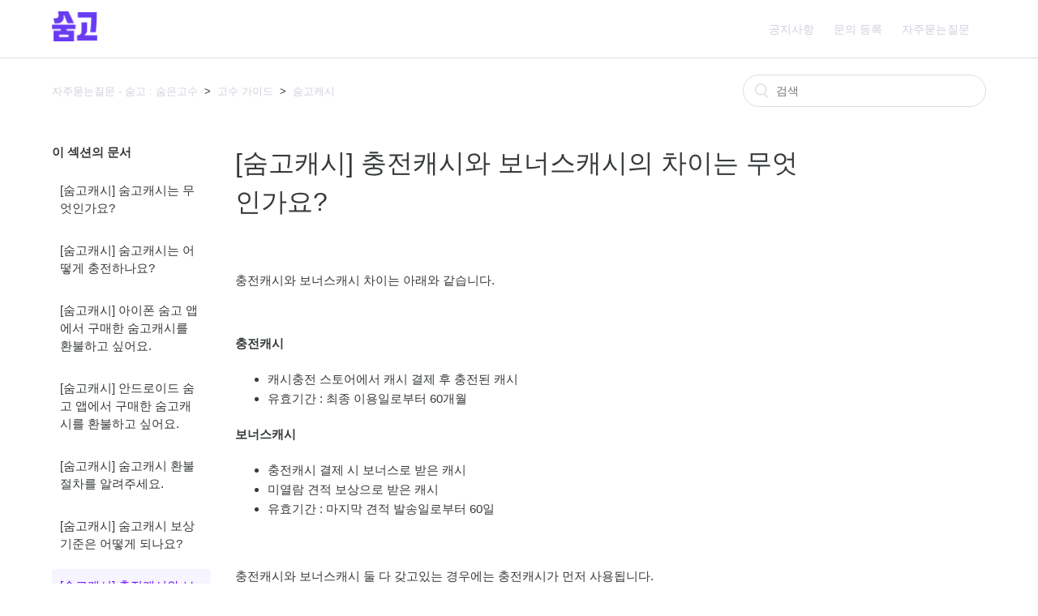

--- FILE ---
content_type: text/html; charset=utf-8
request_url: https://help.soomgo.com/hc/ko/articles/360045385231--%EC%88%A8%EA%B3%A0%EC%BA%90%EC%8B%9C-%EC%B6%A9%EC%A0%84%EC%BA%90%EC%8B%9C%EC%99%80-%EB%B3%B4%EB%84%88%EC%8A%A4%EC%BA%90%EC%8B%9C%EC%9D%98-%EC%B0%A8%EC%9D%B4%EB%8A%94-%EB%AC%B4%EC%97%87%EC%9D%B8%EA%B0%80%EC%9A%94
body_size: 6964
content:
<!DOCTYPE html>
<html dir="ltr" lang="ko">
<head>
  <meta charset="utf-8" />
  <!-- v26880 -->


  <title>[숨고캐시] 충전캐시와 보너스캐시의 차이는 무엇인가요? &ndash; 자주묻는질문 - 숨고 : 숨은고수</title>

  <meta name="csrf-param" content="authenticity_token">
<meta name="csrf-token" content="">

  <meta name="description" content="충전캐시와 보너스캐시 차이는 아래와 같습니다. 충전캐시 캐시충전 스토어에서 캐시 결제 후 충전된 캐시 유효기간 : 최종 이용일로부터 60개월  보너스캐시 충전캐시 결제 시 보너스로 받은 캐시 미열람 견적 보상으로 받은 캐시 유효기간 : 마지막..." /><meta property="og:image" content="https://help.soomgo.com/hc/theming_assets/01JNMJ033XA1EV0S7HFTQWG40V" />
<meta property="og:type" content="website" />
<meta property="og:site_name" content="자주묻는질문 - 숨고 : 숨은고수" />
<meta property="og:title" content="[숨고캐시] 충전캐시와 보너스캐시의 차이는 무엇인가요?" />
<meta property="og:description" content="충전캐시와 보너스캐시 차이는 아래와 같습니다. 충전캐시
캐시충전 스토어에서 캐시 결제 후 충전된 캐시
유효기간 : 최종 이용일로부터 60개월 
보너스캐시
충전캐시 결제 시 보너스로 받은 캐시
미열람 견적 보상으로 받은 캐시
유효기간 : 마지막 견적 발송일로부터 60일
 충전캐시와 보너스캐시 둘 다 갖고있는 경우에는 충전캐시가 먼저 사용됩니다.충천캐시가..." />
<meta property="og:url" content="https://help.soomgo.com/hc/ko/articles/360045385231" />
<link rel="canonical" href="https://help.soomgo.com/hc/ko/articles/360045385231--%EC%88%A8%EA%B3%A0%EC%BA%90%EC%8B%9C-%EC%B6%A9%EC%A0%84%EC%BA%90%EC%8B%9C%EC%99%80-%EB%B3%B4%EB%84%88%EC%8A%A4%EC%BA%90%EC%8B%9C%EC%9D%98-%EC%B0%A8%EC%9D%B4%EB%8A%94-%EB%AC%B4%EC%97%87%EC%9D%B8%EA%B0%80%EC%9A%94">
<link rel="alternate" hreflang="ko" href="https://help.soomgo.com/hc/ko/articles/360045385231--%EC%88%A8%EA%B3%A0%EC%BA%90%EC%8B%9C-%EC%B6%A9%EC%A0%84%EC%BA%90%EC%8B%9C%EC%99%80-%EB%B3%B4%EB%84%88%EC%8A%A4%EC%BA%90%EC%8B%9C%EC%9D%98-%EC%B0%A8%EC%9D%B4%EB%8A%94-%EB%AC%B4%EC%97%87%EC%9D%B8%EA%B0%80%EC%9A%94">
<link rel="alternate" hreflang="x-default" href="https://help.soomgo.com/hc/ko/articles/360045385231--%EC%88%A8%EA%B3%A0%EC%BA%90%EC%8B%9C-%EC%B6%A9%EC%A0%84%EC%BA%90%EC%8B%9C%EC%99%80-%EB%B3%B4%EB%84%88%EC%8A%A4%EC%BA%90%EC%8B%9C%EC%9D%98-%EC%B0%A8%EC%9D%B4%EB%8A%94-%EB%AC%B4%EC%97%87%EC%9D%B8%EA%B0%80%EC%9A%94">

  <link rel="stylesheet" href="//static.zdassets.com/hc/assets/application-f34d73e002337ab267a13449ad9d7955.css" media="all" id="stylesheet" />
    <!-- Entypo pictograms by Daniel Bruce — www.entypo.com -->
    <link rel="stylesheet" href="//static.zdassets.com/hc/assets/theming_v1_support-e05586b61178dcde2a13a3d323525a18.css" media="all" />
  <link rel="stylesheet" type="text/css" href="/hc/theming_assets/1602623/5040867/style.css?digest=54193112812569">

  <link rel="icon" type="image/x-icon" href="/hc/theming_assets/01JNMHGT95PKPKYH92JAPQGTSP">

    <script src="//static.zdassets.com/hc/assets/jquery-ed472032c65bb4295993684c673d706a.js"></script>
    

  <meta content="width=device-width, initial-scale=1.0, maximum-scale=1.0, user-scalable=0" name="viewport" />
<script src="https://use.fontawesome.com/6c51b5b76f.js"></script>
<script src="https://cdnjs.cloudflare.com/ajax/libs/spin.js/2.3.2/spin.js"></script>
<script>
    (function(h,o,t,j,a,r){
        h.hj=h.hj||function(){(h.hj.q=h.hj.q||[]).push(arguments)};
        h._hjSettings={hjid:982122,hjsv:6};
        a=o.getElementsByTagName('head')[0];
        r=o.createElement('script');r.async=1;
        r.src=t+h._hjSettings.hjid+j+h._hjSettings.hjsv;
        a.appendChild(r);
    })(window,document,'https://static.hotjar.com/c/hotjar-','.js?sv=');
</script>
  <script type="text/javascript" src="/hc/theming_assets/1602623/5040867/script.js?digest=54193112812569"></script>
</head>
<body class="">
  
  
  

  <header class="header">
  <div class="logo">
    <a href="https://soomgo.com/">
      <img src="/hc/theming_assets/01JNMJ033XA1EV0S7HFTQWG40V" alt="로고">
    </a>
  </div>
  <div class="nav-wrapper">
    <span class="icon-menu"></span>
    <nav class="user-nav" id="user-nav">
      <a href="https://help.soomgo.com/hc/ko/categories/360002081551">공지사항</a>
      <a class="submit-a-request" href="/hc/ko/requests/new">문의 등록</a>
      <a title="홈" href="/hc/ko">자주묻는질문</a>
    </nav>
  </div>
</header>

  <main role="main">
    <div class="container-divider"></div>
<div class="container">
  <nav class="sub-nav">
    <ol class="breadcrumbs">
  
    <li title="자주묻는질문 - 숨고 : 숨은고수">
      
        <a href="/hc/ko">자주묻는질문 - 숨고 : 숨은고수</a>
      
    </li>
  
    <li title="고수 가이드">
      
        <a href="/hc/ko/categories/115001218027-%EA%B3%A0%EC%88%98-%EA%B0%80%EC%9D%B4%EB%93%9C">고수 가이드</a>
      
    </li>
  
    <li title="숨고캐시">
      
        <a href="/hc/ko/sections/360007977391-%EC%88%A8%EA%B3%A0%EC%BA%90%EC%8B%9C">숨고캐시</a>
      
    </li>
  
</ol>

    <form role="search" class="search" data-search="" action="/hc/ko/search" accept-charset="UTF-8" method="get"><input type="hidden" name="utf8" value="&#x2713;" autocomplete="off" /><input type="hidden" name="category" id="category" value="115001218027" autocomplete="off" />
<input type="search" name="query" id="query" placeholder="검색" aria-label="검색" /></form>
  </nav>

  <div class="article-container" id="article-container">
    <section class="article-sidebar">
      <section class="section-articles collapsible-sidebar">
        <h3 class="collapsible-sidebar-title sidenav-title">이 섹션의 문서</h3>
        <ul>
          
            <li>
              <a href="/hc/ko/articles/360045383571--%EC%88%A8%EA%B3%A0%EC%BA%90%EC%8B%9C-%EC%88%A8%EA%B3%A0%EC%BA%90%EC%8B%9C%EB%8A%94-%EB%AC%B4%EC%97%87%EC%9D%B8%EA%B0%80%EC%9A%94" class="sidenav-item ">[숨고캐시] 숨고캐시는 무엇인가요?</a>
            </li>
          
            <li>
              <a href="/hc/ko/articles/360039638091--%EC%88%A8%EA%B3%A0%EC%BA%90%EC%8B%9C-%EC%88%A8%EA%B3%A0%EC%BA%90%EC%8B%9C%EB%8A%94-%EC%96%B4%EB%96%BB%EA%B2%8C-%EC%B6%A9%EC%A0%84%ED%95%98%EB%82%98%EC%9A%94" class="sidenav-item ">[숨고캐시] 숨고캐시는 어떻게 충전하나요?</a>
            </li>
          
            <li>
              <a href="/hc/ko/articles/360048195431--%EC%88%A8%EA%B3%A0%EC%BA%90%EC%8B%9C-%EC%95%84%EC%9D%B4%ED%8F%B0-%EC%88%A8%EA%B3%A0-%EC%95%B1%EC%97%90%EC%84%9C-%EA%B5%AC%EB%A7%A4%ED%95%9C-%EC%88%A8%EA%B3%A0%EC%BA%90%EC%8B%9C%EB%A5%BC-%ED%99%98%EB%B6%88%ED%95%98%EA%B3%A0-%EC%8B%B6%EC%96%B4%EC%9A%94" class="sidenav-item ">[숨고캐시] 아이폰 숨고 앱에서 구매한 숨고캐시를 환불하고 싶어요.</a>
            </li>
          
            <li>
              <a href="/hc/ko/articles/7053400896537--%EC%88%A8%EA%B3%A0%EC%BA%90%EC%8B%9C-%EC%95%88%EB%93%9C%EB%A1%9C%EC%9D%B4%EB%93%9C-%EC%88%A8%EA%B3%A0-%EC%95%B1%EC%97%90%EC%84%9C-%EA%B5%AC%EB%A7%A4%ED%95%9C-%EC%88%A8%EA%B3%A0%EC%BA%90%EC%8B%9C%EB%A5%BC-%ED%99%98%EB%B6%88%ED%95%98%EA%B3%A0-%EC%8B%B6%EC%96%B4%EC%9A%94" class="sidenav-item ">[숨고캐시] 안드로이드 숨고 앱에서 구매한 숨고캐시를 환불하고 싶어요.</a>
            </li>
          
            <li>
              <a href="/hc/ko/articles/360039228452--%EC%88%A8%EA%B3%A0%EC%BA%90%EC%8B%9C-%EC%88%A8%EA%B3%A0%EC%BA%90%EC%8B%9C-%ED%99%98%EB%B6%88-%EC%A0%88%EC%B0%A8%EB%A5%BC-%EC%95%8C%EB%A0%A4%EC%A3%BC%EC%84%B8%EC%9A%94" class="sidenav-item ">[숨고캐시] 숨고캐시 환불 절차를 알려주세요.</a>
            </li>
          
            <li>
              <a href="/hc/ko/articles/360044939572--%EC%88%A8%EA%B3%A0%EC%BA%90%EC%8B%9C-%EC%88%A8%EA%B3%A0%EC%BA%90%EC%8B%9C-%EB%B3%B4%EC%83%81-%EA%B8%B0%EC%A4%80%EC%9D%80-%EC%96%B4%EB%96%BB%EA%B2%8C-%EB%90%98%EB%82%98%EC%9A%94" class="sidenav-item ">[숨고캐시] 숨고캐시 보상 기준은 어떻게 되나요?</a>
            </li>
          
            <li>
              <a href="/hc/ko/articles/360045385231--%EC%88%A8%EA%B3%A0%EC%BA%90%EC%8B%9C-%EC%B6%A9%EC%A0%84%EC%BA%90%EC%8B%9C%EC%99%80-%EB%B3%B4%EB%84%88%EC%8A%A4%EC%BA%90%EC%8B%9C%EC%9D%98-%EC%B0%A8%EC%9D%B4%EB%8A%94-%EB%AC%B4%EC%97%87%EC%9D%B8%EA%B0%80%EC%9A%94" class="sidenav-item current-article">[숨고캐시] 충전캐시와 보너스캐시의 차이는 무엇인가요?</a>
            </li>
          
            <li>
              <a href="/hc/ko/articles/360039637571--%EC%88%A8%EA%B3%A0%EC%BA%90%EC%8B%9C-%EA%B2%B0%EC%A0%9C-%EC%88%98%EB%8B%A8%EC%9D%84-%EB%B3%80%EA%B2%BD%ED%95%98%EA%B3%A0-%EC%8B%B6%EC%96%B4%EC%9A%94" class="sidenav-item ">[숨고캐시] 결제 수단을 변경하고 싶어요.</a>
            </li>
          
            <li>
              <a href="/hc/ko/articles/360045385831--%EC%88%A8%EA%B3%A0%EC%BA%90%EC%8B%9C-%EA%B2%AC%EC%A0%81-%EB%B0%9C%EC%86%A1%EC%97%90-%ED%95%84%EC%9A%94%ED%95%9C-%EC%88%A8%EA%B3%A0%EC%BA%90%EC%8B%9C-%EA%B8%88%EC%95%A1%EC%9D%B4-%EC%99%9C-%EB%8B%A4%EB%A5%B8%EA%B0%80%EC%9A%94" class="sidenav-item ">[숨고캐시] 견적 발송에 필요한 숨고캐시 금액이 왜 다른가요?</a>
            </li>
          
            <li>
              <a href="/hc/ko/articles/360039229012--%EC%88%A8%EA%B3%A0%EC%BA%90%EC%8B%9C-%EA%B2%B0%EC%A0%9C-%ED%9B%84-%EC%88%A8%EA%B3%A0%EC%BA%90%EC%8B%9C%EA%B0%80-%EC%A7%80%EA%B8%89%EB%90%98%EC%A7%80-%EC%95%8A%EC%95%98%EC%96%B4%EC%9A%94" class="sidenav-item ">[숨고캐시] 결제 후 숨고캐시가 지급되지 않았어요!</a>
            </li>
          
        </ul>
        
          <a href="/hc/ko/sections/360007977391-%EC%88%A8%EA%B3%A0%EC%BA%90%EC%8B%9C" class="article-sidebar-item">더보기</a>
        
      </section>
    </section>

    <article class="article">
      <header class="article-header">
        <h1 title="[숨고캐시] 충전캐시와 보너스캐시의 차이는 무엇인가요?" class="article-title">
          [숨고캐시] 충전캐시와 보너스캐시의 차이는 무엇인가요?
          
        </h1>

      </header>

      <section class="article-info">
        <div class="article-content">
          <div class="article-body"><p>충전캐시와 보너스캐시 차이는 아래와 같습니다.</p><p>&nbsp;</p><p><strong>충전캐시</strong></p><ul>
<li data-list-item-id="e91661e6f30d1cff7eddd98aecb0fe6d7">캐시충전 스토어에서 캐시 결제 후 충전된 캐시</li>
<li data-list-item-id="eb9fa19e58581d0aab07ba277b021148b">유효기간 : 최종 이용일로부터 60개월&nbsp;</li>
</ul><p><strong>보너스캐시</strong></p><ul>
<li data-list-item-id="edc64bd597f03b5148c36a1d86568cd60">충전캐시 결제 시 보너스로 받은 캐시</li>
<li data-list-item-id="e4f2996b65049ed95716aedfb72ba9c68">미열람 견적 보상으로 받은 캐시</li>
<li data-list-item-id="e67c3920be8bb1be319ba2c34d4e69f39">유효기간 : 마지막 견적 발송일로부터 60일</li>
</ul><p>&nbsp;</p><p>충전캐시와 보너스캐시 둘 다 갖고있는 경우에는 충전캐시가 먼저 사용됩니다.<br>충천캐시가 모두 소진된 후에 보너스캐시를 사용할 수 있습니다.</p><p>&nbsp;</p><p>예를 들어, 5,000충전캐시와 2,000보너스캐시를 갖고 있습니다.</p><p>견적발송으로 1,000 캐시를 사용하면 4,000충전캐시과 2,000보너스캐시가 남습니다.</p><p>그런데 고객이 견적을 확인하지 않으면 고수님이 사용한 견적 발송 비용을 보너스캐시로 보상 받습니다.</p><p>그러면 고수님이 가진 총 캐시는 4,000충전캐시 3,000보너스캐시입니다.</p><p>&nbsp;</p><p>유효기간이 남은 충전캐시가 1,000캐시 이상일 경우엔 환불이 가능하나 보너스캐시는 환불되지 않습니다.단, 구글/애플 인앱결제 건은 각 스토어 환불 규정에 따릅니다.&nbsp;</p><p>유효기간이 지난 충전캐시와 보너스캐시는 모두 소멸됩니다.</p><p>&nbsp;</p><p><a href="/hc/ko/articles/360039228452" target="_self"><span style="background-color: #ffffff; color: #693bf2;"><strong>🏷️ 숨고캐시, 환불 절차를 알려주세요.</strong></span></a></p></div>

          <div class="article-attachments">
            <ul class="attachments">
              
            </ul>
          </div>
        </div>
      </section>

      <footer>
        <div class="article-footer">
          <div class="article-share">
  <ul class="share">
    <li><a href="https://www.facebook.com/share.php?title=%5B%EC%88%A8%EA%B3%A0%EC%BA%90%EC%8B%9C%5D+%EC%B6%A9%EC%A0%84%EC%BA%90%EC%8B%9C%EC%99%80+%EB%B3%B4%EB%84%88%EC%8A%A4%EC%BA%90%EC%8B%9C%EC%9D%98+%EC%B0%A8%EC%9D%B4%EB%8A%94+%EB%AC%B4%EC%97%87%EC%9D%B8%EA%B0%80%EC%9A%94%3F&u=https%3A%2F%2Fhelp.soomgo.com%2Fhc%2Fko%2Farticles%2F360045385231--%25EC%2588%25A8%25EA%25B3%25A0%25EC%25BA%2590%25EC%258B%259C-%25EC%25B6%25A9%25EC%25A0%2584%25EC%25BA%2590%25EC%258B%259C%25EC%2599%2580-%25EB%25B3%25B4%25EB%2584%2588%25EC%258A%25A4%25EC%25BA%2590%25EC%258B%259C%25EC%259D%2598-%25EC%25B0%25A8%25EC%259D%25B4%25EB%258A%2594-%25EB%25AC%25B4%25EC%2597%2587%25EC%259D%25B8%25EA%25B0%2580%25EC%259A%2594" class="share-facebook">Facebook</a></li>
    <li><a href="https://twitter.com/share?lang=ko&text=%5B%EC%88%A8%EA%B3%A0%EC%BA%90%EC%8B%9C%5D+%EC%B6%A9%EC%A0%84%EC%BA%90%EC%8B%9C%EC%99%80+%EB%B3%B4%EB%84%88%EC%8A%A4%EC%BA%90%EC%8B%9C%EC%9D%98+%EC%B0%A8%EC%9D%B4%EB%8A%94+%EB%AC%B4%EC%97%87%EC%9D%B8%EA%B0%80%EC%9A%94%3F&url=https%3A%2F%2Fhelp.soomgo.com%2Fhc%2Fko%2Farticles%2F360045385231--%25EC%2588%25A8%25EA%25B3%25A0%25EC%25BA%2590%25EC%258B%259C-%25EC%25B6%25A9%25EC%25A0%2584%25EC%25BA%2590%25EC%258B%259C%25EC%2599%2580-%25EB%25B3%25B4%25EB%2584%2588%25EC%258A%25A4%25EC%25BA%2590%25EC%258B%259C%25EC%259D%2598-%25EC%25B0%25A8%25EC%259D%25B4%25EB%258A%2594-%25EB%25AC%25B4%25EC%2597%2587%25EC%259D%25B8%25EA%25B0%2580%25EC%259A%2594" class="share-twitter">Twitter</a></li>
    <li><a href="https://www.linkedin.com/shareArticle?mini=true&source=%EC%88%A8%EA%B3%A0&title=%5B%EC%88%A8%EA%B3%A0%EC%BA%90%EC%8B%9C%5D+%EC%B6%A9%EC%A0%84%EC%BA%90%EC%8B%9C%EC%99%80+%EB%B3%B4%EB%84%88%EC%8A%A4%EC%BA%90%EC%8B%9C%EC%9D%98+%EC%B0%A8%EC%9D%B4%EB%8A%94+%EB%AC%B4%EC%97%87%EC%9D%B8%EA%B0%80%EC%9A%94%3F&url=https%3A%2F%2Fhelp.soomgo.com%2Fhc%2Fko%2Farticles%2F360045385231--%25EC%2588%25A8%25EA%25B3%25A0%25EC%25BA%2590%25EC%258B%259C-%25EC%25B6%25A9%25EC%25A0%2584%25EC%25BA%2590%25EC%258B%259C%25EC%2599%2580-%25EB%25B3%25B4%25EB%2584%2588%25EC%258A%25A4%25EC%25BA%2590%25EC%258B%259C%25EC%259D%2598-%25EC%25B0%25A8%25EC%259D%25B4%25EB%258A%2594-%25EB%25AC%25B4%25EC%2597%2587%25EC%259D%25B8%25EA%25B0%2580%25EC%259A%2594" class="share-linkedin">LinkedIn</a></li>
  </ul>

</div>
          
        </div>
        
          <div class="article-votes">
            <span class="article-votes-question">도움이 되었습니까?</span>
            <div class="article-votes-controls" role='radiogroup'>
              <a class="button article-vote article-vote-up" data-auth-action="signin" aria-selected="false" role="radio" rel="nofollow" title="예" href="https://soomgohelp.zendesk.com/access?brand_id=5040867&amp;return_to=https%3A%2F%2Fhelp.soomgo.com%2Fhc%2Fko%2Farticles%2F360045385231--%25EC%2588%25A8%25EA%25B3%25A0%25EC%25BA%2590%25EC%258B%259C-%25EC%25B6%25A9%25EC%25A0%2584%25EC%25BA%2590%25EC%258B%259C%25EC%2599%2580-%25EB%25B3%25B4%25EB%2584%2588%25EC%258A%25A4%25EC%25BA%2590%25EC%258B%259C%25EC%259D%2598-%25EC%25B0%25A8%25EC%259D%25B4%25EB%258A%2594-%25EB%25AC%25B4%25EC%2597%2587%25EC%259D%25B8%25EA%25B0%2580%25EC%259A%2594"></a>
              <a class="button article-vote article-vote-down" data-auth-action="signin" aria-selected="false" role="radio" rel="nofollow" title="아니요" href="https://soomgohelp.zendesk.com/access?brand_id=5040867&amp;return_to=https%3A%2F%2Fhelp.soomgo.com%2Fhc%2Fko%2Farticles%2F360045385231--%25EC%2588%25A8%25EA%25B3%25A0%25EC%25BA%2590%25EC%258B%259C-%25EC%25B6%25A9%25EC%25A0%2584%25EC%25BA%2590%25EC%258B%259C%25EC%2599%2580-%25EB%25B3%25B4%25EB%2584%2588%25EC%258A%25A4%25EC%25BA%2590%25EC%258B%259C%25EC%259D%2598-%25EC%25B0%25A8%25EC%259D%25B4%25EB%258A%2594-%25EB%25AC%25B4%25EC%2597%2587%25EC%259D%25B8%25EA%25B0%2580%25EC%259A%2594"></a>
            </div>
            <small class="article-votes-count">
              <span class="article-vote-label">5명 중 5명이 도움이 되었다고 했습니다.</span>
            </small>
          </div>
        

        <div class="article-more-questions">
          또 다른 질문이 있으십니까? <a href="/hc/ko/requests/new">문의 등록</a>
        </div>
        <div class="article-return-to-top">
          <a href="#article-container">맨 위로 돌아가기<span class="icon-arrow-up"></span></a>
        </div>
      </footer>

      <section class="article-relatives">
        <div data-recent-articles></div>
        
  <section class="related-articles">
    
      <h3 class="related-articles-title">관련 문서</h3>
    
    <ul>
      
        <li>
          <a href="/hc/ko/related/click?data=BAh7CjobZGVzdGluYXRpb25fYXJ0aWNsZV9pZGwrCCSkAtRTADoYcmVmZXJyZXJfYXJ0aWNsZV9pZGwrCA%[base64]%3D--3da1a2eb95f4f78faa83b4212e86a4f8ed41e8b9" rel="nofollow">[숨고캐시] 숨고캐시 환불 절차를 알려주세요.</a>
        </li>
      
        <li>
          <a href="/hc/ko/related/click?data=BAh7CjobZGVzdGluYXRpb25fYXJ0aWNsZV9pZGwrCJOPYNRTADoYcmVmZXJyZXJfYXJ0aWNsZV9pZGwrCA%[base64]" rel="nofollow">[숨고캐시] 숨고캐시는 무엇인가요?</a>
        </li>
      
        <li>
          <a href="/hc/ko/related/click?data=BAh7CjobZGVzdGluYXRpb25fYXJ0aWNsZV9pZGwrCEvkCNRTADoYcmVmZXJyZXJfYXJ0aWNsZV9pZGwrCA%[base64]%3D%3D--4de6129a7cc855ce805ca68294732548047c7f76" rel="nofollow">[숨고캐시] 숨고캐시는 어떻게 충전하나요?</a>
        </li>
      
        <li>
          <a href="/hc/ko/related/click?data=BAh7CjobZGVzdGluYXRpb25fYXJ0aWNsZV9pZGwrCGeYYNRTADoYcmVmZXJyZXJfYXJ0aWNsZV9pZGwrCA%2BWYNRTADoLbG9jYWxlSSIHa28GOgZFVDoIdXJsSSIB%[base64]%3D--4756b31a614f1ba8c1d5574b2d87d064226c9499" rel="nofollow">[숨고캐시] 견적 발송에 필요한 숨고캐시 금액이 왜 다른가요?</a>
        </li>
      
        <li>
          <a href="/hc/ko/related/click?data=BAh7CjobZGVzdGluYXRpb25fYXJ0aWNsZV9pZGwrCMuYYNRTADoYcmVmZXJyZXJfYXJ0aWNsZV9pZGwrCA%[base64]%3D%3D--638fdf77a724f93e3604a1bc4e5a159d099bf3ef" rel="nofollow">[견적금액] 나의 견적금액이 적당한가요? 다른 고수들의 평균 견적금액은 얼마인가요?</a>
        </li>
      
    </ul>
  </section>


      </section>
  </div>
</div>

  </main>

  <footer class="footer">
  <div class="footer-inner">
    <a title="홈" href="/hc/ko">자주묻는질문 - 숨고 : 숨은고수</a>

    <div class="footer-language-selector">
      
    </div>
  </div>
</footer>



  <!-- / -->

  
  <script src="//static.zdassets.com/hc/assets/ko.ce69237fcb3b742452cc.js"></script>
  

  <script type="text/javascript">
  /*

    Greetings sourcecode lurker!

    This is for internal Zendesk and legacy usage,
    we don't support or guarantee any of these values
    so please don't build stuff on top of them.

  */

  HelpCenter = {};
  HelpCenter.account = {"subdomain":"soomgohelp","environment":"production","name":"숨고"};
  HelpCenter.user = {"identifier":"da39a3ee5e6b4b0d3255bfef95601890afd80709","email":null,"name":"","role":"anonymous","avatar_url":"https://assets.zendesk.com/hc/assets/default_avatar.png","is_admin":false,"organizations":[],"groups":[]};
  HelpCenter.internal = {"asset_url":"//static.zdassets.com/hc/assets/","web_widget_asset_composer_url":"https://static.zdassets.com/ekr/snippet.js","current_session":{"locale":"ko","csrf_token":null,"shared_csrf_token":null},"usage_tracking":{"event":"article_viewed","data":"[base64]","url":"https://help.soomgo.com/hc/activity"},"current_record_id":"360045385231","current_record_url":"/hc/ko/articles/360045385231--%EC%88%A8%EA%B3%A0%EC%BA%90%EC%8B%9C-%EC%B6%A9%EC%A0%84%EC%BA%90%EC%8B%9C%EC%99%80-%EB%B3%B4%EB%84%88%EC%8A%A4%EC%BA%90%EC%8B%9C%EC%9D%98-%EC%B0%A8%EC%9D%B4%EB%8A%94-%EB%AC%B4%EC%97%87%EC%9D%B8%EA%B0%80%EC%9A%94","current_record_title":"[숨고캐시] 충전캐시와 보너스캐시의 차이는 무엇인가요?","current_text_direction":"ltr","current_brand_id":5040867,"current_brand_name":"숨고","current_brand_url":"https://soomgohelp.zendesk.com","current_brand_active":true,"current_path":"/hc/ko/articles/360045385231--%EC%88%A8%EA%B3%A0%EC%BA%90%EC%8B%9C-%EC%B6%A9%EC%A0%84%EC%BA%90%EC%8B%9C%EC%99%80-%EB%B3%B4%EB%84%88%EC%8A%A4%EC%BA%90%EC%8B%9C%EC%9D%98-%EC%B0%A8%EC%9D%B4%EB%8A%94-%EB%AC%B4%EC%97%87%EC%9D%B8%EA%B0%80%EC%9A%94","show_autocomplete_breadcrumbs":true,"user_info_changing_enabled":false,"has_user_profiles_enabled":false,"has_end_user_attachments":true,"user_aliases_enabled":false,"has_anonymous_kb_voting":false,"has_multi_language_help_center":false,"show_at_mentions":false,"embeddables_config":{"embeddables_web_widget":false,"embeddables_help_center_auth_enabled":false,"embeddables_connect_ipms":false},"answer_bot_subdomain":"static","gather_plan_state":"subscribed","has_article_verification":false,"has_gather":true,"has_ckeditor":false,"has_community_enabled":false,"has_community_badges":false,"has_community_post_content_tagging":false,"has_gather_content_tags":false,"has_guide_content_tags":true,"has_user_segments":true,"has_answer_bot_web_form_enabled":false,"has_garden_modals":false,"theming_cookie_key":"hc-da39a3ee5e6b4b0d3255bfef95601890afd80709-2-preview","is_preview":false,"has_search_settings_in_plan":true,"theming_api_version":1,"theming_settings":{"color_1":"rgba(99, 2, 251, 1)","color_2":"#ffffff","color_3":"#363a3c","color_4":"#ced0db","color_5":"#ffffff","font_1":"Arial, 'Helvetica Neue', Helvetica, sans-serif","font_2":"Arial, 'Helvetica Neue', Helvetica, sans-serif","logo":"/hc/theming_assets/01JNMJ033XA1EV0S7HFTQWG40V","favicon":"/hc/theming_assets/01JNMHGT95PKPKYH92JAPQGTSP","homepage_background_image":"/hc/theming_assets/01JNMK20GB6Q3WGW1DGJECPJBS","community_background_image":"/hc/theming_assets/01HZM2PVAEPMRGS43PNH1YFT3Q","community_image":"/hc/theming_assets/01HZM2PVFEG13J1NAQVJ106RBD"},"has_pci_credit_card_custom_field":false,"help_center_restricted":false,"is_assuming_someone_else":false,"flash_messages":[],"user_photo_editing_enabled":true,"user_preferred_locale":"ko","base_locale":"ko","login_url":"https://soomgohelp.zendesk.com/access?brand_id=5040867\u0026return_to=https%3A%2F%2Fhelp.soomgo.com%2Fhc%2Fko%2Farticles%2F360045385231--%25EC%2588%25A8%25EA%25B3%25A0%25EC%25BA%2590%25EC%258B%259C-%25EC%25B6%25A9%25EC%25A0%2584%25EC%25BA%2590%25EC%258B%259C%25EC%2599%2580-%25EB%25B3%25B4%25EB%2584%2588%25EC%258A%25A4%25EC%25BA%2590%25EC%258B%259C%25EC%259D%2598-%25EC%25B0%25A8%25EC%259D%25B4%25EB%258A%2594-%25EB%25AC%25B4%25EC%2597%2587%25EC%259D%25B8%25EA%25B0%2580%25EC%259A%2594","has_alternate_templates":false,"has_custom_statuses_enabled":true,"has_hc_generative_answers_setting_enabled":true,"has_generative_search_with_zgpt_enabled":false,"has_suggested_initial_questions_enabled":false,"has_guide_service_catalog":false,"has_service_catalog_search_poc":false,"has_service_catalog_itam":false,"has_csat_reverse_2_scale_in_mobile":false,"has_knowledge_navigation":false,"has_unified_navigation":false,"has_unified_navigation_eap_access":false,"has_csat_bet365_branding":false,"version":"v26880","dev_mode":false};
</script>

  
  <script src="//static.zdassets.com/hc/assets/moment-3b62525bdab669b7b17d1a9d8b5d46b4.js"></script>
  <script src="//static.zdassets.com/hc/assets/hc_enduser-9d4172d9b2efbb6d87e4b5da3258eefa.js"></script>
  
  
</body>
</html>

--- FILE ---
content_type: text/javascript; charset=utf-8
request_url: https://help.soomgo.com/hc/theming_assets/1602623/5040867/script.js?digest=54193112812569
body_size: 2243
content:

/*
 * jQuery v1.9.1 included
 */


$(document).ready(function() {

  // social share popups
  $(".share a").click(function(e) {
    e.preventDefault();
    window.open(this.href, "", "height = 500, width = 500");
  });

  // show form controls when the textarea receives focus or backbutton is used and value exists
  var $commentContainerTextarea = $(".comment-container textarea"),
  $commentContainerFormControls = $(".comment-form-controls, .comment-ccs");

  $commentContainerTextarea.one("focus", function() {
    $commentContainerFormControls.show();
  });

  if ($commentContainerTextarea.val() !== "") {
    $commentContainerFormControls.show();
  }

  // Expand Request comment form when Add to conversation is clicked
  var $showRequestCommentContainerTrigger = $(".request-container .comment-container .comment-show-container"),
    $requestCommentFields = $(".request-container .comment-container .comment-fields"),
    $requestCommentSubmit = $(".request-container .comment-container .request-submit-comment");

  $showRequestCommentContainerTrigger.on("click", function() {
    $showRequestCommentContainerTrigger.hide();
    $requestCommentFields.show();
    $requestCommentSubmit.show();
    $commentContainerTextarea.focus();
  });

  // Mark as solved button
  var $requestMarkAsSolvedButton = $(".request-container .mark-as-solved:not([data-disabled])"),
    $requestMarkAsSolvedCheckbox = $(".request-container .comment-container input[type=checkbox]"),
    $requestCommentSubmitButton = $(".request-container .comment-container input[type=submit]");

  $requestMarkAsSolvedButton.on("click", function () {
    $requestMarkAsSolvedCheckbox.attr("checked", true);
    $requestCommentSubmitButton.prop("disabled", true);
    $(this).attr("data-disabled", true).closest("form").submit();
  });

  // Change Mark as solved text according to whether comment is filled
  var $requestCommentTextarea = $(".request-container .comment-container textarea");

  $requestCommentTextarea.on("keyup", function() {
    if ($requestCommentTextarea.val() !== "") {
      $requestMarkAsSolvedButton.text($requestMarkAsSolvedButton.data("solve-and-submit-translation"));
      $requestCommentSubmitButton.prop("disabled", false);
    } else {
      $requestMarkAsSolvedButton.text($requestMarkAsSolvedButton.data("solve-translation"));
      $requestCommentSubmitButton.prop("disabled", true);
    }
  });

  // Disable submit button if textarea is empty
  if ($requestCommentTextarea.val() === "") {
    $requestCommentSubmitButton.prop("disabled", true);
  }

  // Submit requests filter form in the request list page
  $("#request-status-select, #request-organization-select")
    .on("change", function() {
      search();
    });

  // Submit requests filter form in the request list page
  $("#quick-search").on("keypress", function(e) {
    if (e.which === 13) {
      search();
    }
  });

  function search() {
    window.location.search = $.param({
      query: $("#quick-search").val(),
      status: $("#request-status-select").val(),
      organization_id: $("#request-organization-select").val()
    });
  }

  $(".header .icon-menu").on("click", function(e) {
    e.stopPropagation();
    var menu = document.getElementById("user-nav");
    var isExpanded = menu.getAttribute("aria-expanded") === "true";
    menu.setAttribute("aria-expanded", !isExpanded);
  });

  if ($("#user-nav").children().length === 0) {
    $(".header .icon-menu").hide();
  }

  // Submit organization form in the request page
  $("#request-organization select").on("change", function() {
    this.form.submit();
  });

  // Toggles expanded aria to collapsible elements
  $(".collapsible-nav, .collapsible-sidebar").on("click", function(e) {
    e.stopPropagation();
    var isExpanded = this.getAttribute("aria-expanded") === "true";
    this.setAttribute("aria-expanded", !isExpanded);
  });
  $('footer h4').on('click', function () {
    var moveSwith = $(this).find('.switch');

    var ul = $(this).parent().find(".menu");
    if (ul.hasClass('hide')) {
        moveSwith.addClass('open');
        ul.removeClass('hide');
        $(this).css('border-color', '#fff');
    } else {
        moveSwith.removeClass('open');
        ul.addClass('hide');
        $(this).css('border-color', '#e9eaeb');
    }
});
  
  
  // Open Modal
  // $('.send-support-ticket-btn').on('click', function (e) {
  //   console.log(e);
  //   e.preventDefault();
  //   var $dialog = $('.helpbox');
  //   $dialog.removeClass('deactive');
  //   $dialog.addClass('active');
  //   $(document.body).addClass('noscroll');
  //   $dialog.animate({
  //       bottom: '0px',
  //       opacity: 1,
  //   }, function () {
  //       initModal();
  //   });
  // });

  // Close Modal
  $('.icon.x.fa.fa-times').on('click', function () {
    closeModal();
  });
  
  // Submit
  $('#help-submit').on('click', function () {
    if (!validate()) {
      return false;
    }
    submitData();
  });

  function initModal () {
    var $dialog = $('.helpbox');
    var form = $dialog.find('.help-form');
    var targets = ['#name', '#email', '#type', '#message'];

    // Init Input Value
    targets.forEach(function (v) {
        form.find(v).removeClass('validate');
    });
    form.find('#name').val('');
    form.find('#email').val('');
    form.find('#type').val('0');
    form.find('#message').val('');

    // Close Modal
    var $closeBtn = $('#help-cancel');
    $closeBtn.on('click', function () {
        closeModal();
    });
    
    // Input
    targets.forEach(function (v) {
        form.find(v).on('input', function () {
            $(this).removeClass('validate');
        });
    });
  }

  function closeModal () {
    var $dialog = $('.helpbox');
    $dialog.animate({
        bottom: '-100px',
        opacity: 0,
    }, function () {
        $dialog.addClass('deactive');
        $dialog.removeClass('active');
        $(document.body).removeClass('noscroll');
    });
  }
  
  function validate (data) {
    var $dialog = $('.helpbox');
    var form = $dialog.find('.help-form');
    var targets = ['#name', '#email', '#type', '#message'];
    var results = [];

    targets.forEach(function (v, i) {
        var formVal = form.find(v).val();

        if (!formVal) {
            form.find(v).addClass('validate');
            results[i] = false;
        }
        else {
            form.find(v).removeClass('validate');
            results[i] = true;

            if (v === '#email' && !isEmail(formVal)) {
                form.find(v).addClass('validate');
                results[i] = false;
            }
            else if (v === '#type' && v === '0') {
                form.find(v).addClass('validate');
                results[i] = false;
            }
        }
    });
    return results.every(function (v) {
    	return v;
    });
  }

  function isEmail (email) {
    return /^\w+([\.-]?\w+)*@\w+([\.-]?\w+)*(\.\w{2,3})+$/.test(email);
  }
  
  function submitData () {
    var $dialog = $('.helpbox');
    var form = $dialog.find('.help-form');

    var name = form.find('#name').val();
    var email = form.find('#email').val();
    var type = form.find('#type').val();
    var text = form.find('#message').val();

    var data = {
      name: name,
      email: email,
      text: text,
      type: type,
    }

    var spinnerOptions = {
        lines: 11,             // The number of lines to draw
        length: 12,            // The length of each line
        width: 6,              // The line thickness
        radius: 12,            // The radius of the inner circle
        scale: 1,              // Scales overall size of the spinner
        corners: 1,            // Corner roundness (0..1)
        color: '#000',         // #rgb or #rrggbb or array of colors
        opacity: 0.25,         // Opacity of the lines
        rotate: 0,             // The rotation offset
        direction: 1,          // 1: clockwise, -1: counterclockwise
        speed: 1,              // Rounds per second
        trail: 60,             // Afterglow percentage
        fps: 20,               // Frames per second when using setTimeout() as a fallback for CSS
        zIndx: 2e9,            // The z-index (defaults to 2000000000)
        className: 'spinner',  // The CSS class to assign to the spinner
        top: '50%',            // Top position relative to parent
        left: '50%',           // Left position relative to parent
        shadow: false,         // Whether to render a shadow
        hwaccel: false,        // Whether to use hardware acceleration
        position: 'absolute'   // Element positioning
    };
    
    var spinner = new Spinner(spinnerOptions).spin();
    form.empty();
    form.append(spinner.el);
    
		$.ajax({
      type: 'POST',
      url: 'https://soomgo.com/api/support/submit',
      contentType: 'application/json; charset=utf-8',
      dataType: 'json',
      data: JSON.stringify(data)
    }).then(function () {
        var doneIcon = $('<i class="fa fa-check-circle-o done" aria-hidden="true"></i>');
        $('.help-title').empty();
        $('.help-title').text('메시지를 전송했습니다');
        $('.help-form').empty();

        $('.help-form').append(doneIcon);
        $('.helpbox').removeClass('res-size');
        $('.helpbox').addClass('res-size-done');
      	window.location.reload();
    });
  }
});
